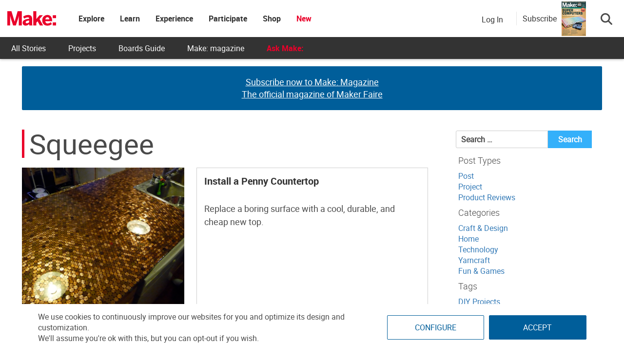

--- FILE ---
content_type: text/html; charset=utf-8
request_url: https://www.google.com/recaptcha/api2/aframe
body_size: 176
content:
<!DOCTYPE HTML><html><head><meta http-equiv="content-type" content="text/html; charset=UTF-8"></head><body><script nonce="zAqBfVtK5HpFZRAu8u2smg">/** Anti-fraud and anti-abuse applications only. See google.com/recaptcha */ try{var clients={'sodar':'https://pagead2.googlesyndication.com/pagead/sodar?'};window.addEventListener("message",function(a){try{if(a.source===window.parent){var b=JSON.parse(a.data);var c=clients[b['id']];if(c){var d=document.createElement('img');d.src=c+b['params']+'&rc='+(localStorage.getItem("rc::a")?sessionStorage.getItem("rc::b"):"");window.document.body.appendChild(d);sessionStorage.setItem("rc::e",parseInt(sessionStorage.getItem("rc::e")||0)+1);localStorage.setItem("rc::h",'1768995346506');}}}catch(b){}});window.parent.postMessage("_grecaptcha_ready", "*");}catch(b){}</script></body></html>

--- FILE ---
content_type: application/javascript
request_url: https://prism.app-us1.com/?a=1000801328&u=https%3A%2F%2Fmakezine.com%2Ftools%2Fsqueegee%2F
body_size: 125
content:
window.visitorGlobalObject=window.visitorGlobalObject||window.prismGlobalObject;window.visitorGlobalObject.setVisitorId('a13780ff-294f-476b-b2c7-5aa961d2dd06', '1000801328');window.visitorGlobalObject.setWhitelistedServices('tracking', '1000801328');

--- FILE ---
content_type: application/javascript; charset=utf-8
request_url: https://fundingchoicesmessages.google.com/f/AGSKWxUyO941SC8spO2cIAvhPcL82JfsX2k23UPWKVMEW5aZS2zQSy4OKwA45BM9som4b7OUnVrTVO6vPDDZ5Hw3MNIluYPXgpItYq4-aWOrldjeO4Ys93JBq9AyHhTTdeIsUY3MECmYOqY_FPo-eoeNmY1jjC_m_4BwYcwj_uiqDQaO_i5LLsQ1OclP0QIb/_/adlead./ads/box300._alt/ads//admeld./adrightcol.
body_size: -1291
content:
window['59069d3d-d10e-4d38-a1e2-b84f7391d33b'] = true;